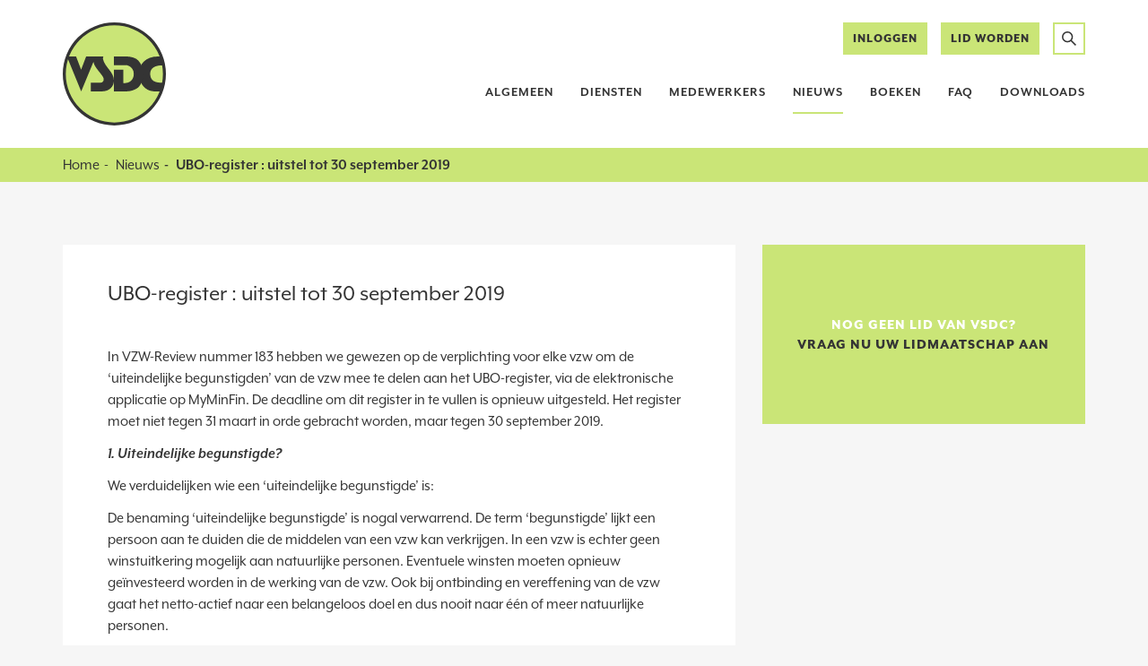

--- FILE ---
content_type: text/html; charset=UTF-8
request_url: https://www.vsdc.be/nl/nieuws/13271/ubo-register-uitstel-tot-30-september-2019
body_size: 4963
content:
<!DOCTYPE html><html class="no-js"><head data-template="tpl_meta"><!-- Meta --><meta charset="utf-8"><meta http-equiv="X-UA-Compatible" content="IE=edge,chrome=1"><title>UBO-register : uitstel tot 30 september 2019</title><meta name="description" content="<p>In VZW-Review nummer 183 hebben we gewezen op de verplichting voor elke vzw om de &lsquo;uiteindelijke begunstigden&rsquo; van de vzw mee te delen aan het UB"/><meta name="author" content="VSDC"/><meta property="article:author" content="VSDC"/><meta name="dcterms.rights" content="Webatvantage, webatvantage.be"><meta name="viewport" content="width=device-width, initial-scale=1, maximum-scale=1, user-scalable=0"/><meta name="robots" content="all"/><!-- Favicons (Generated with http://realfavicongenerator.net/) --><link rel="apple-touch-icon" sizes="180x180" href="https://www.vsdc.be/assets/img/touch/apple-touch-icon.png"><link rel="icon" type="image/png" href="https://www.vsdc.be/assets/img/touch/favicon-32x32.png" sizes="32x32"><link rel="icon" type="image/png" href="https://www.vsdc.be/assets/img/touch/favicon-16x16.png" sizes="16x16"><link rel="manifest" href="https://www.vsdc.be/assets/img/touch/manifest.json"><link rel="mask-icon" href="https://www.vsdc.be/assets/img/touch/safari-pinned-tab.svg" color="#313945"><link rel="shortcut icon" href="https://www.vsdc.be/assets/img/touch/favicon.ico"><meta name="msapplication-config" content="https://www.vsdc.be/assets/img/touch/browserconfig.xml"><meta name="theme-color" content="#ffffff"><!-- FONTS --><script src="https://use.typekit.net/jwg1sku.js"></script><script>try{Typekit.load({ async: false });}catch(e){}</script><!-- CSS --><link rel="stylesheet" href="https://www.vsdc.be/assets/css/main.css?v=8"><link href="https://www.vsdc.be/assets/css/ie.css" media="screen, projection" rel="stylesheet" type="text/css"/><!-- HTML5 Shim and Respond.js IE8 support of HTML5 elements and media queries --><!-- WARNING: Respond.js doesn't work if you view the page via file:// --><!--[if lt IE 9]><script src="https://oss.maxcdn.com/html5shiv/3.7.2/html5shiv.min.js"></script><script src="https://oss.maxcdn.com/respond/1.4.2/respond.min.js"></script><![endif]--><!-- Polyfills --><script src="https://www.vsdc.be/assets/js/polyfill/picturefill.min.js" async></script><script src="https://www.vsdc.be/assets/js/polyfill/svg4everybody.min.js" async></script><script src="https://www.vsdc.be/assets/js/polyfill/placeholders.min.js" async></script><!-- JS Enabled --><script>document.documentElement.className = document.documentElement.className.replace('no-js', 'js');</script><!-- Google Analytics --><!-- Global site tag (gtag.js) - Google Analytics -->
<script async src="https://www.googletagmanager.com/gtag/js?id=UA-8858696-21"></script>
<script>
  window.dataLayer = window.dataLayer || [];
  function gtag(){dataLayer.push(arguments);}
  gtag('js', new Date());

  gtag('config', 'UA-8858696-21');
</script>
<script src="https://www.vsdc.be/assets/js/ga-ec.js"></script> </head><body class="touch" data-pageurlid="14"><div id="loader">
    <div class="centerer">
        <div class="circles">
            <div class="circle1 circle-child"></div>
            <div class="circle2 circle-child"></div>
            <div class="circle3 circle-child"></div>
            <div class="circle4 circle-child"></div>
            <div class="circle5 circle-child"></div>
            <div class="circle6 circle-child"></div>
            <div class="circle7 circle-child"></div>
            <div class="circle8 circle-child"></div>
            <div class="circle9 circle-child"></div>
            <div class="circle10 circle-child"></div>
            <div class="circle11 circle-child"></div>
            <div class="circle12 circle-child"></div>
        </div>
    </div>
</div><div data-template="tpl_addNewsletteritem" style="display:none" data-effect="replaceWith"><pre>1</pre></div>

<!--[if lt IE 10]><div class="alert alert-warning alert-dismissible browsehappy" role="alert">U gebruikt een <strong>verouderde</strong> browser. <a target="_blank" href="http://browsehappy.com/">Upgrade uw browser</a> om uw ervaring te verbeteren.<button type="button" class="close" data-dismiss="alert"><span aria-hidden="true">&times;</span><span class="sr-only">Close</span></button></div><![endif]--><header id="top" class="header"><!-- START navbar bottom --><div id="navbar-bottom" class="navbar-default navbar-static-top"><div class="container"><!-- Navbar header --><div class="navbar-left"><div class="navbar-header"><button type="button" class="offcanvas-toggle navbar-toggle js-offcanvas-has-events" data-toggle="offcanvas" data-target="#menu-offcanvas"><span class="sr-only">Toggle navigation</span><span class="icon-bar"></span><span class="icon-bar"></span><span class="icon-bar"></span></button><a class="navbar-brand" href="https://www.vsdc.be/nl/home" title="VSDC"><picture><source srcset="https://www.vsdc.be/assets/img/svg/logo_vsdc.svg" type="image/svg+xml"><img src="https://www.vsdc.be/assets/img/fallback/logo_vsdc.png" alt="VSDC"></picture></a></div></div><!-- Navbar items --><div class="navbar-right"><div class="navbar-offcanvas navbar-offcanvas-touch navbar-offcanvas-right" id="menu-offcanvas"><button type="button" class="btn close-sidebar visible-xs visible-sm"><span class="small-uppercase">Sluit zijbalk <svg class="icon shape-close stroke-body-bg"><use xmlns:xlink="http://www.w3.org/1999/xlink" xlink:href="https://www.vsdc.be/assets/img/svg-defs.svg#shape-close"></use></svg></span></button><ul class="nav navbar-nav navbar-right hidden-xs hidden-sm" id="action-menu"><li><a href="https://www.vsdc.be/nl/home#login-form-container" title="Inloggen" class="btn btn-small">Inloggen</a><a href="https://www.vsdc.be/nl/lid-worden" title="Lid worden" class="btn btn-small">Lid worden</a></li><!-- Search --><form name="SearchForm" id="search-form" class="navbar-form nav navbar-nav navbar-left no-margin" role="search" data-ajax="https://www.vsdc.be/nl/ajax/search.php" data-action="search" method="post"><div class="form-group"><label class="sr-only">Zoeken</label><input id="full-search" name="search" type="text" class="form-control" placeholder="Zoeken ..."></div><!-- Button die de search actief zet --><button type="button" id="btn-search-active" class="btn btn-search"><svg class="icon shape-search icon"><use xmlns:xlink="http://www.w3.org/1999/xlink" xlink:href="https://www.vsdc.be/assets/img/svg-defs.svg#shape-search"></use></svg><span class="sr-only">Zoeken</span></button></form></ul><ul class="nav navbar-nav navbar-right" id="main-menu"><li class="visible-xs visible-sm"><form name="SearchForm" id="search-form-mobile" class="navbar-form nav navbar-nav navbar-left no-margin" role="search" data-ajax="https://www.vsdc.be/nl/ajax/search.php" data-action="search" method="post"><div class="form-group"><label class="sr-only">Zoeken</label><input id="full-search-mobile" name="search" type="text" class="form-control" placeholder="Zoeken ..."></div><!-- Button die de search actief zet --><button type="button" id="btn-search-active-mobile" class="btn btn-search"><svg class="icon shape-search icon"><use xmlns:xlink="http://www.w3.org/1999/xlink" xlink:href="https://www.vsdc.be/assets/img/svg-defs.svg#shape-search"></use></svg><span class="sr-only">Zoeken</span></button></form></li><li class="visible-xs visible-sm"><a href="https://www.vsdc.be/nl/home" title="">Home</a></li><li class="dropdown"><a href="#" class="dropdown-toggle" data-toggle="dropdown">Algemeen</a><ul class="dropdown-menu"><li><a href="https://www.vsdc.be/nl/algemeen/1215/begrippen">Begrippen</a></li><li><a href="https://www.vsdc.be/nl/algemeen/111/over-vsdc">Over VSDC</a></li><li><a href="https://www.vsdc.be/nl/algemeen/112/feitelijke-vereniging-of-vzw">Feitelijke vereniging of VZW?</a></li><li><a href="https://www.vsdc.be/nl/algemeen/1210/wat-als-u-een-vzw-opricht">Wat als u een VZW opricht?</a></li><li><a href="https://www.vsdc.be/nl/algemeen/1211/wat-als-u-een-vzw-bent">Wat als u een VZW bent?</a></li><li><a href="https://www.vsdc.be/nl/algemeen/1212/rechtspersoonlijkheid">Rechtspersoonlijkheid</a></li><li><a href="https://www.vsdc.be/nl/algemeen/1213/-geen-winstuitkering">'Geen winstuitkering'</a></li><li><a href="https://www.vsdc.be/nl/algemeen/1214/uit-het-wvv-gecoordineerde-vzw-wetgeving">Uit het WVV: Gecoördineerde vzw-wetgeving</a></li><li><a href="https://www.vsdc.be/nl/algemeen/1218/loonadministratie">Loonadministratie</a></li><li><a href="https://www.vsdc.be/nl/medewerkers">Medewerkers</a></li></ul></li><li class="dropdown"><a href="#" class="dropdown-toggle" data-toggle="dropdown" role="button" aria-haspopup="true" aria-expanded="false">Diensten</a><ul class="dropdown-menu"><li><a href="https://www.vsdc.be/nl/diensten/114/juridische-adviezen">Juridische adviezen</a></li><li><a href="https://www.vsdc.be/nl/diensten/117/loonadministratie">Loonadministratie</a></li><li><a href="https://www.vsdc.be/nl/diensten/113/tijdschrift">Tijdschrift </a></li><li><a href="https://www.vsdc.be/nl/prijslijst">Prijslijst</a></li><li><a href="https://www.vsdc.be/nl/faq">FAQ</a></li><li><a href="https://www.vsdc.be/nl/seminaries" title="">Seminaries</a></li></ul></li><li><a href="https://www.vsdc.be/nl/medewerkers">Medewerkers</a></li><li class="active" ><a href="https://www.vsdc.be/nl/nieuws" title="">Nieuws</a></li><li ><a href="https://www.vsdc.be/nl/boeken" title="">Boeken</a></li><li class="dropdown"><a href="#" class="dropdown-toggle" data-toggle="dropdown" role="button" aria-haspopup="true" aria-expanded="false">FAQ</a><ul class="dropdown-menu"><li><a href="https://www.vsdc.be/nl/faq/111/juridische-vragen">Juridische vragen</a></li><li><a href="https://www.vsdc.be/nl/faq/114/vragen-ivm-sociaal-recht">Vragen i.v.m. sociaal recht</a></li></ul></li><li><a href="https://www.vsdc.be/nl/downloads">Downloads</a></li><li class="visible-xs visible-sm"><a href="https://www.vsdc.be/nl/home#login-form-container" title="Inloggen" class="btn btn-block close-sidebar">Inloggen</a></li></ul></div></div></div></div><!-- END navbar bottom --></header>

<div id="page-news-detail" role="main"><div id="breadcrumbs" class="hidden-xs" data-template="tpl_breadcrumbs" data-effect="html"><div class="container"><ol class="breadcrumb"><li ><a href="https://www.vsdc.be/nl/home" href="#">Home</a></li><li ><a href="https://www.vsdc.be/nl/nieuws" href="#">Nieuws</a></li><li  class="active">UBO-register : uitstel tot 30 september 2019</li></ol></div></div><!-- Main content --><div class="container"><div class="row"><div class="col-md-8"><div id="news-detail"><h1 class="title">UBO-register : uitstel tot 30 september 2019</h1><div class="news-header"></div><p>In VZW-Review nummer 183 hebben we gewezen op de verplichting voor elke vzw om de &lsquo;uiteindelijke begunstigden&rsquo; van de vzw mee te delen aan het UBO-register, via de elektronische applicatie op MyMinFin. De deadline om dit register in te vullen is opnieuw uitgesteld. Het register moet niet tegen 31 maart in orde gebracht worden, maar tegen 30 september 2019.</p>
<p><strong><em>1. Uiteindelijke begunstigde?</em></strong></p>
<p>We verduidelijken wie een &lsquo;uiteindelijke begunstigde&rsquo; is:</p>
<p class="Default">De benaming &lsquo;uiteindelijke begunstigde&rsquo; is nogal verwarrend. De term &lsquo;begunstigde&rsquo; lijkt een persoon aan te duiden die de middelen van een vzw kan verkrijgen. In een vzw is echter geen winstuitkering mogelijk aan natuurlijke personen. Eventuele winsten moeten opnieuw ge&iuml;nvesteerd worden in de werking van de vzw. Ook bij ontbinding en vereffening van de vzw gaat het netto-actief naar een belangeloos doel en dus nooit naar &eacute;&eacute;n of meer natuurlijke personen.</p>
<p>Daarom is het van belang dat u weet wat de UBO-wetgeving bedoelt met de uiteindelijke begunstigden van een vzw. Het gaat om de volgende <span style="text-decoration: underline;">categorie&euml;n van personen</span>:</p>
<p>- de bestuurders,</p>
<p>- de personen die gemachtigd zijn de vereniging in en/of buiten rechte te vertegenwoordigen,</p>
<p>- de dagelijkse bestuurders,</p>
<p>- elke andere natuurlijke persoon die via andere middelen uiteindelijke zeggenschap over de vereniging uitoefent.</p>
<p>- de natuurlijke personen of de categorie van natuurlijke personen in wier hoofdzakelijk belang de vzw werd opgericht of werkzaam is</p>
<p>De uiteindelijke begunstigden zijn in de meeste gevallen de personen die zeggenschap of beslissingsrecht hebben over (het vermogen van) de vzw en het vermogen kunnen aanwenden ter realisatie van de belangeloze doelstelling van de vzw. Deze personen hebben niet zelf recht op het vermogen van de vzw! Voor de meeste vzw&rsquo;s volstaat het om de leden van de raad van bestuur te registreren.</p>
<p><strong><em>2. Stappenplan</em></strong></p>
<p>Ondanks dit uitstel heeft VSDC vzw reeds de nodige stappen gezet, zodat u vlot het register kan invullen. In de volgende VZW-Review (maart 2019) verschijnt een duidelijk en helder stappenplan om het register te kunnen invullen, opgemaakt op basis van de huidige UBO-toepassing. De handleiding van de FOD Financi&euml;n is namelijk niet zo gebruiksvriendelijk.</p></div></div><!-- Sidebar content --><div class="col-md-4"><aside id="sidebar"><a href="https://www.vsdc.be/nl/lid-worden" class="btn btn-block btn-flex"><span class="btn-content"><span class="subtitle">Nog geen lid van VSDC?</span><br/>Vraag nu uw lidmaatschap aan</span></a></aside></div></div></div></div><footer class="footer " data-template="tpl_footer"><!-- START footer top --><div class="navbar-default navbar-inverse"><div class="container"><div class="row"><div class="col-sm-6 col-md-3"><div class="content-block"><p class="footer-title">Contacteer VSDC</p><address><span class="slider-caption">Vlaams studie- en documentatiecentrum voor VZW's <span>vzw</span></span><br><br>Lauwestraat 166, 8560 Wevelgem (RPR Gent, afdeling Kortrijk)<br><a href="tel:056 410368"><abbr title="Telefoonnummer">T:</abbr> 056 410368</a><br><a href="fax:056 415774"><abbr title="Faxnummer">F:</abbr> 056 415774</a><br><a href="mailto:info@vsdc.be">info@vsdc.be</a><br>BE 0426.099.323</address></div></div><div class="col-sm-6 col-md-3"><div class="content-block"><p class="footer-title">Openingsuren</p><p>maandag tot donderdag: 8u30 - 17u<br />vrijdag: 8u30 - 16u</p></div></div><div class="visible-sm clearfix"></div><div class="col-sm-12 col-md-6"><div class="content-block"><p class="footer-title">Over VSDC</p><p> Het Vlaams Studie- en Documentatiecentrum voor vzw's werd opgericht in juni 1984 met als hoofddoel de belangen van de not-for-profit-sector in Vlaanderen op zich te nemen en te verdedigen.  Ons doel blijft ook...</p><a href="https://www.vsdc.be/nl/algemeen/111/over-ons" class="btn btn-small">Lees meer</a></div></div></div><!-- END right side --><div class="row section" id="footer-bottom"><!-- Social media --><div class="col-sm-9"><div class="text-left"><p class="copyright">Copyright 2026 VSDC - Alle rechten voorbehouden - <a href="https://www.vsdc.be/nl/privacy">Privacy</a> - <a href="https://www.vsdc.be/nl/disclaimer">Disclaimer</a> - <a href="https://www.vsdc.be/nl/cookieverklaring">Cookieverklaring</a> - <a href="https://www.vsdc.be/nl/voorwaarden">Algemene voorwaarden</a> - <a href="https://www.vsdc.be/nl/sitemap">Sitemap</a></p></div></div><!-- Author --><div class="col-sm-3"><div class="text-right"><div class="author"><p><a href="https://www.webatvantage.be/" title="Webatvantage" target="_blank" rel="noopener noreferrer nofollow"><svg class="icon shape-webatvantage fill-gray-darker"><use xmlns:xlink="http://www.w3.org/1999/xlink" xlink:href="https://www.vsdc.be/assets/img/svg-defs.svg#shape-webatvantage"></use></svg></a></p></div></div></div></div></div></div></footer><a style="display:none" data-template="tpl_urlchanger" data-effect="replaceWith" data-urladdition="" data-back="1" data-lastpageinoverview="1" data-jquery="changeurl setActiveFilters"></a><script src="https://www.vsdc.be/assets/js/vendor/native/loglevel.min.js"></script><script src="https://www.vsdc.be/assets/js/vendor/native/bg-responsive.min.js"></script><script src="https://www.vsdc.be/assets/js/vendor/native/masonry.pkgd.js"></script><script src="https://www.vsdc.be/assets/js/vendor/native/baguetteBox.min.js"></script><script src="https://www.vsdc.be/assets/js/vendor/jquery-2.2.3.min.js"></script><script src="https://www.vsdc.be/assets/js/vendor/bootstrap/bootstrap.min.js"></script><script src="https://www.vsdc.be/assets/js/vendor/jquery/jquery.mask.min.js"></script><script src="https://www.vsdc.be/assets/js/vendor/jquery/jquery.bez.min.js"></script><script src="https://www.vsdc.be/assets/js/vendor/jquery/jquery-breakpoint-check.min.js"></script><script src="https://www.vsdc.be/assets/js/vendor/jquery/jquery.scrollto.js"></script><script src="https://www.vsdc.be/assets/js/vendor/jquery/slick.min.js"></script><script src="https://www.vsdc.be/assets/js/vendor/jquery/jquery-ui.min.js"></script><script src="https://www.vsdc.be/assets/js/vendor/jquery/jquery.ui.touch-punch.min.js"></script><script src="https://www.vsdc.be/assets/js/vendor/jquery/jquery.imagesloaded.pkgd.min.js"></script><script src="https://www.vsdc.be/assets/js/vendor/jquery/bootstrap.offcanvas.min.js"></script><script src="https://www.vsdc.be/assets/js/vendor.js"></script><script src="https://www.vsdc.be/assets/js/maps.js"></script><script src="https://www.vsdc.be/assets/js/main.js?v=2"></script><script src="https://www.vsdc.be/assets/js/ajax/urlchanger.js"></script><script src="https://www.vsdc.be/assets/js/ajax/autoajaxcaller.js"></script><script src="https://www.vsdc.be/assets/js/ajax/filter.js"></script><script src="https://www.vsdc.be/assets/js/ajax/loader.js"></script></body></html>


--- FILE ---
content_type: application/javascript
request_url: https://www.vsdc.be/assets/js/main.js?v=2
body_size: 2772
content:

// Properties
var project, vendor;

// Constants
var ROOT = document.location.protocol + '//' + ((document.location.hostname == "faraday" || document.location.hostname == "localhost") ? document.location.host + "/" + document.location.pathname.split("/")[1] + "/" : document.location.hostname + "/");
var LANGUAGE = document.location.hostname == "faraday" ? document.location.pathname.substring(1).split("/")[1] : document.location.pathname.substring(1).split("/")[0];
var URL = ROOT + LANGUAGE;

// Constructor
$(function () {
    project = new Project();
    vendor = new Vendor();

    project.initEvents();
    project.enableTooltips();
    project.enableDatepickers();
    project.enableStickyFooter();
    project.spamCheck();
    project.initTopSearch();
    project.inputFocus();
    project.addLabels();
    project.formatMasks();

});

// Methods
var Project = function () {

    /**
     * Handle event listeners on initialization
     */
    this.initEvents = function () {

        $(document).on("click", "[data-trigger-slide]", project.triggerSlideOut);
        $(document).on("click", ".close-sidebar", project.closeOffcanvas);
        $(".navbar-offcanvas").on("hide.bs.offcanvas", project.handleMultipleOffcanvasTriggerState);

        $(window).on("resize", project.enableStickyFooter);
    };

    /**
     * This function loops through all offcanvas that used to be open (but are now correctly closed)
     * and makes sure their trigger (usually button) class is set to the correct closed state
     */
    this.handleMultipleOffcanvasTriggerState = function () {
        var offcanvas = $(".navbar-offcanvas.in");
        if (offcanvas.length) {
            for (var i = 0; i < offcanvas.length; i++) {

                var offcanvasId = $(offcanvas[i]).attr("id");
                var offcanvasTrigger = $("button[data-target='#" + offcanvasId + "']");
                offcanvasTrigger.removeClass("is-open");
            }
        }
    };

    /**
     * Close offcanvas
     * @param e: The event should be the close button
     */
    this.closeOffcanvas = function (e) {

        var offcanvasId = $(e.target).parents(".navbar-offcanvas").attr("id");
        var offcanvasTrigger = $("button[data-target='#" + offcanvasId + "']");
        offcanvasTrigger.trigger("click");
    };

    /**
     * Enable tooltips on non-mobile viewports
     */
    this.enableTooltips = function () {
        if (!$.isXs()) {
            $("[data-toggle='tooltip']").not("#WebshopProductVariantDetailID").tooltip();
        }
    };

    /**
     * Enable datepickers
     */
    this.enableDatepickers = function () {
        $(".datepicker").datepicker();
    };

    /**
     * Dynamically Set height of footer & body margin-bottom
     * this will make footer sticky to bottom even when page
     * content does not fill the screen
     */
    this.enableStickyFooter = function () {
        var $footer = $(".footer"),
            footerHeight = $footer.removeAttr("style").outerHeight();

        $footer.addClass("sticky").css("height", footerHeight);
        $("body").css("margin-bottom", footerHeight);
    };

    /**
     * Spam check on form submit
     */
    this.spamCheck = function () {
        $(document).on("submit", "form", function () {
            if ($(this).attr("method") == "post") $(this).append("<input type='hidden' name='spamcheck' value='iopipgdftertsv44u584tyf4d5g5zer'>");
        });
    };

    /**
     * Summary drop out
     */
    this.triggerSummaryDropout = function () {
        $("#summary-dropout").slideDown();
    };

    /**
     * Get data attribute trigger-slide and execute a slideToggle on its element
     */
    this.triggerSlideOut = function () {
        $($(this).data("trigger-slide")).slideToggle();
    };

    /**
     * Trigger a click on an element
     * @param target
     */
    this.triggerClick = function (target) {
        var href = $(target).attr("href");
        if (href !== undefined) {
            window.location.href = href;
        }
        else {
            $(target).trigger("click");
        }
    };

    /**
     * Calculates the height of the current row by applying the height of
     * the highest column to the other columns in the row
     * @param containerElement: parent element
     * @param element: child element
     */
    this.calculateRowHeight = function (containerElement, element) {

        var itemContainer = $(containerElement),
            item = $(element),
            rowWidth = itemContainer.outerWidth(),
            colWidth = item.outerWidth(),
            totalItems = item.length,
            itemsPerRow = Math.floor(rowWidth / colWidth),
            arrRow = [];

        // Reset previously set height
        item.height('auto');

        // Loop through all elements
        for (var i = 1; i <= totalItems; i++) {

            var itemsRemaining = totalItems - i;

            // Add element to the current row & set index to zero based
            arrRow.push(item.eq(i - 1));

            // Check if the row is complete
            if (i % itemsPerRow === 0 || itemsRemaining === 0) {

                // Determine element max height within the row
                var maxColumnHeight = -1;
                for (var j = 0; j < arrRow.length; j++) {
                    maxColumnHeight = maxColumnHeight > arrRow[j].height() ? maxColumnHeight : arrRow[j].height();
                }

                // Apply max height to all elements within the row
                for (var k = 0; k < arrRow.length; k++) {
                    arrRow[k].height(maxColumnHeight);
                }

                // Empty the current row
                arrRow = [];
            }
        }

        // Make the container visible after all items haven been positioned
        itemContainer.css('visibility', 'visible');
    };

    /**
     * This function moves the placeholder on top of an input field with the input field below it
     */
    this.inputFocus = function () {
        $('.form-focus .form-control').keypress(function() {
            $(this).parents('.form-focus').addClass('not-empty');
        });

        $('.form-focus .form-control').change(function() {
            $(this).parents('.form-focus').addClass('not-empty');
        });

        $('.form-focus .form-control').focusout(function() {
            if($(this).val() === ""){
                $(this).parents('.form-focus').removeClass('not-empty');
            }
        });

        $("input[type=text]").each(function () {
            if (this.value.length > 0) {
                $(this).parent().addClass('not-empty');
            }
        });

    };

    /**
     * This function checks if there is content inside a formfield
     */
    this.checkInputContents = function () {
        $('.form-focus .form-control').each(function(){
            if($(this).val() === ""){
                $(this).parents('.form-focus').removeClass('not-empty');
            }else{
                $(this).parents('.form-focus').addClass('not-empty');
            }
        });

    };

    /**
     * Special formfield masks
     */
    this.formatMasks = function (){
        $.jMaskGlobals = {
            maskElements: 'input,td,span,div',
            dataMaskAttr: '*[data-mask]',
            dataMask: true,
            watchInterval: 300,
            watchInputs: true,
            watchDataMask: true,
            byPassKeys: [9, 16, 17, 18, 36, 37, 38, 39, 40, 91],
            translation: {
                '0': {pattern: /\d/},
                '9': {pattern: /\d/, optional: true},
                '#': {pattern: /\d/, recursive: true},
                'A': {pattern: /[a-zA-Z0-9]/},
                'S': {pattern: /[a-zA-Z]/}
            }
        };

        $('.btw-format-check').mask('SS-0000.000.000');

    };

    /**
     * Add labels to special formfields
     */
    this.addLabels = function(){
        if ($('.btw-format-check').parent().find('label').find('span').length === 0) {
            $('.btw-format-check').parent().find('label').append('<span>BE-0000.000.000</span>');
        }

    };

    /**
     * Animate the search
     */
    this.initTopSearch = function () {
        $('#btn-search-active').on('click', function() {
            $('#search-form').addClass('anim');
            $(this).parent().find("input").val('').focus();
            $('#full-search').focus();
            return false;
        });
    };

};


/**
 * Add active filters
 */
var setActiveFilters = function() {

    // console.log('banaan');
    // Set active filters
    log.info("Set active filters");

    // Get active filters
    var activeFilters = filter.getActiveFilters();

    // The container that contains the container of the active filters and some other data (titles, ...)
    var container = $("#active-filters");

    // The container that contains the active filters
    var list = container.find("ul");

    // Reset all active filters
    list.html("");

    // Display the active filters container
    if (activeFilters.length !== 0)
    {
        // Add each filter to the
        $.each(activeFilters, function(index, activeFilter)
        {
            // Check if the filter ID is set
            if (activeFilter.FilterType == "filter")
            {
                if (typeof activeFilter.FilterID !== "undefined")
                    list.append("<li><button class='btn btn-fill active-filter' type='button' data-trigger='" + activeFilter.FilterID + "'>" + activeFilter.FilterText +  '</button></li>');
                else
                    log.warn("No unique identifier has been set for filter ");
            }
        });

        // Display the active filters when any active filter is found
        if (container.find("li").length > 0) container.removeClass("hidden");
        // Hide the active filters
        else container.addClass("hidden");
    }
    else
    {
        // Hide the active filters
        container.addClass("hidden");
    }
};


--- FILE ---
content_type: image/svg+xml
request_url: https://www.vsdc.be/assets/img/svg/logo_vsdc.svg
body_size: 422
content:
<svg id="Layer_1" data-name="Layer 1" xmlns="http://www.w3.org/2000/svg" viewBox="0 0 206 206"><defs><style>.cls-1{fill:#cae577;}.cls-2{fill:#343434;}</style></defs><title>logo_vsdc</title><circle class="cls-1" cx="103" cy="103" r="100"/><path class="cls-2" d="M103,206A103,103,0,1,1,206,103,103.12,103.12,0,0,1,103,206ZM103,6a97,97,0,1,0,97,97A97.11,97.11,0,0,0,103,6Z"/><path class="cls-2" d="M80.17,72.3c2.82,16.78,22,26.22,22,43.84,0,11.64-8.82,21.71-24.14,21.71H55.94V120.43H75.66c3.46,0,6.07-2.83,6.07-6.6a10.56,10.56,0,0,0-1.56-5.24c-7-11.12-19.72-21.08-19.72-35.24a19.36,19.36,0,0,1,.85-5.06H81A18.73,18.73,0,0,0,80.17,72.3Z"/><path class="cls-2" d="M196.63,68.37l2.44,6.88,3,10.72-4.45-.06c-10.79,0-23.06,3.88-23.06,16.57,0,14.79,10.58,18,22.86,18l4.84.71-2.41,7.46-2.25,9.24H184.54c-24.55,0-32.3-22.12-32.5-35,0-20.24,14.46-34.82,37.84-34.82Z"/><polygon class="cls-2" points="36.65 94.27 46.65 68.28 65.72 68.28 36.77 137.9 8.24 68.26 26.54 68.28 36.65 94.27"/><path class="cls-2" d="M102,68.28h28.25c7,.39,15.82,2.57,20.92,8.26,6.83,7.65,9.27,16.78,9.47,26,.18,12.26-4.89,24-11.92,28.94a41.33,41.33,0,0,1-22.33,6.4l-24.39,0,0-43.54h18.78v27.06c15,.62,21-8.81,21-18.25,0-9-4.95-14.91-12.95-17.41H102Z"/></svg>

--- FILE ---
content_type: application/javascript
request_url: https://www.vsdc.be/assets/js/ajax/autoajaxcaller.js
body_size: 1424
content:
$(function () {

    $(document).delegate('form[data-ajax]:not(form[data-ajax=""])', 'submit', function (event) {

        event.preventDefault();

        if (typeof extraFunctionsBeforeSubmit == 'function') {
            if (extraFunctionsBeforeSubmit($(this)) == false)
                return false;

        }

        var $form = $(this).clone();

        $form.append("<input type='hidden' name='check' value='123'/>");

        var textareas = $(this).find("textarea");
        textareas.each(function (i, field) {
            $form.find("[name='" + $(field).attr("name") + "']").val($(field).val());
        });

        var selects = $(this).find("select");
        selects.each(function (i, field) {
            $form.find("[name='" + $(field).attr("name") + "']").val($(field).val());
        });

        if (($form.find('input[name="amount"]') !== "undefined" && $form.find('input[name="amount"]').val() > 0) || $form.find('input[name="amount"]').length === 0) {
            showLoader(event);

            if(typeof($("body").data('pageurlid'))  !== "undefined")
                $form.append('<input type="hidden" name="pageurlid" value="'+$("body").data('pageurlid')+'">');

            for(var i in $form.data()) {
                $form.append('<input type="hidden" name="' + i + '" value="' + $form.data()[i] +'">');
            }

            $.ajax({
                cache: false,
                type: $form.attr('method'),
                url: $form.attr('data-ajax'),
                data: $form.serialize(), // serializes the form's elements.
                dataType: "json",
                success: function (data) {
                    var $url = false;

                    $.each(data, function (key, value) {

                        if (key == "reload") {
                            $url = window.location.href;
                        }
                        else if (key == "redirect") {
                            $url = value;
                        }
                        else {
                            if (typeof($(value).data('effect')) !== "undefined") {
                                var effect = $(value).data('effect');

                                if (effect == "replaceWith" || effect == "replaceWith-reload") {
                                    if (typeof($(value).data('templateid')) !== "undefined")
                                        $('[data-template="' + key + '"][data-templateid="' + $(value).data('templateid') + '"]').replaceWith(value);
                                    else
                                        $('[data-template="' + key + '"]').replaceWith(value);
                                }
                                else if (effect == "html" || effect == "html-reload" || effect == "html-hide") {
                                    if (typeof($(value).data('templateid')) !== "undefined")
                                        $('[data-template="' + key + '"][data-templateid="' + $(value).data('templateid') + '"]').html($(value).html());
                                    else
                                        $('[data-template="' + key + '"]').html($(value).html());

                                    if (typeof($(value).data('duration')) !== "undefined") {
                                        if (typeof($(value).data('templateid')) !== "undefined")
                                            $('[data-template="' + key + '"][data-templateid="' + $(value).data('templateid') + '"]').fadeIn($(value).data('duration'));
                                        else
                                            $('[data-template="' + key + '"]').fadeIn($(value).data('duration'));
                                    }
                                    else if (effect == "html-hide") {
                                        if (typeof($(value).data('templateid')) !== "undefined")
                                            $('[data-template="' + key + '"][data-templateid="' + $(value).data('templateid') + '"]').hide();
                                        else
                                            $('[data-template="' + key + '"]').hide();
                                    }
                                    else {
                                        if (typeof($(value).data('templateid')) !== "undefined")
                                            $('[data-template="' + key + '"][data-templateid="' + $(value).data('templateid') + '"]').show();
                                        else
                                            $('[data-template="' + key + '"]').show();
                                    }
                                }
                                else if (effect == "append") {
                                    if (typeof($(value).data('templateid')) !== "undefined")
                                        $('[data-template="' + key + '"][data-templateid="' + $(value).data('templateid') + '"]').first().append($(value).html());
                                    else {
                                        $('[data-template="' + key + '"]').first().append($(value).html());
                                    }

                                    if ($(value).html().trim() == '') {
                                        $($form).data('ajaxonhold', $($form).data('ajax'));
                                        $($form).removeAttr('data-ajax');
                                        $($form).removeData('ajax');
                                    }
                                }

                                if (effect == "html-reload" || effect == "replaceWith-reload")
                                    bReload = true;


                            }

                            if (typeof($(value).data('jquery')) !== "undefined") {
                                var allFunctions = $(value).data('jquery').split(" ");
                                $.each(allFunctions, function (i, val) {
                                    var found = false;

                                    if (val.indexOf('.') > -1) {
                                        var functionParts = val.split(".");

                                        if (typeof window[functionParts[0]][functionParts[1]] == 'function') {
                                            found = true;
                                            var fn = window[functionParts[0]][functionParts[1]];
                                            fn($(value).data('jquery-argument'));
                                        }
                                    }
                                    else if (typeof window[val] == 'function') {
                                        found = true;
                                        var fn = window[val];
                                        fn();
                                    }

                                    if (!found) {
                                        console.log("Function not found: '" + val + "'");
                                    }
                                });
                            }
                        }
                    });

                    if ($url !== false) {
                        window.location.href = $url;
                    }

                    hideLoader();

                }
            });


        }

    });


    $(document).delegate('[data-ajax]:not([data-ajax=""]):not(form)', 'change click', function (event) {
        var element = $(this);

        window.lastElementClicked = element;

        if ((element.is("INPUT") || element.is("SELECT")) && event.type == 'click') {
            // do nothing
        }
        else {
            event.preventDefault();
            event.stopPropagation();

            if (typeof extraFunctionsBeforeSubmit == 'function') {
                if (extraFunctionsBeforeSubmit($(this)) == false)
                    return false;
                else {
                }
            }

            showLoader(event);

            var dataarr = new Array();

            // serializes the element data atributes.
            for (var i in element.data()) {
                var subarr = new Array();
                subarr['name'] = i;
                subarr['value'] = element.data()[i];
                dataarr.push(subarr);
            }

            if (typeof($("body").data('pageurlid')) !== "undefined") {
                var subarr = new Array();
                subarr['name'] = "pageurlid";
                subarr['value'] = $("body").data('pageurlid');
                dataarr.push(subarr);
            }

            var serialized = $.param(element.serializeArray().concat(dataarr));

            $.ajax({
                cache: false,
                type: element.attr('data-method'),
                url: element.attr('data-ajax'),
                data: serialized,
                dataType: "json",
                success: function (data) {
                    var $url = false;
                    $.each(data, function (key, value) {

                        if (key == "reload") {
                            $url = window.location.href;
                        }
                        else if (key == "redirect") {
                            $url = value;
                        }
                        else {
                            if (typeof($(value).data('effect')) !== "undefined") {
                                var effect = $(value).data('effect');

                                if (effect == "replaceWith" || effect == "replaceWith-reload") {
                                    if (typeof($(value).data('templateid')) !== "undefined")
                                        $('[data-template="' + key + '"][data-templateid="' + $(value).data('templateid') + '"]').replaceWith(value);
                                    else
                                        $('[data-template="' + key + '"]').replaceWith(value);
                                }
                                else if (effect == "html" || effect == "html-reload" || effect == "html-hide" || effect == "html-keep-visibility") {
                                    if (typeof($(value).data('templateid')) !== "undefined")
                                        $('[data-template="' + key + '"][data-templateid="' + $(value).data('templateid') + '"]').html($(value).html());
                                    else
                                        $('[data-template="' + key + '"]').html($(value).html());

                                    if (typeof($(value).data('duration')) !== "undefined") {
                                        if (typeof($(value).data('templateid')) !== "undefined")
                                            $('[data-template="' + key + '"][data-templateid="' + $(value).data('templateid') + '"]').fadeIn($(value).data('duration'));
                                        else
                                            $('[data-template="' + key + '"]').fadeIn($(value).data('duration'));
                                    }
                                    else if (effect == "html-hide") {
                                        if (typeof($(value).data('templateid')) !== "undefined")
                                            $('[data-template="' + key + '"][data-templateid="' + $(value).data('templateid') + '"]').hide();
                                        else
                                            $('[data-template="' + key + '"]').hide();
                                    }
                                    else if (effect == "html") {
                                        if (typeof($(value).data('templateid')) !== "undefined")
                                            $('[data-template="' + key + '"][data-templateid="' + $(value).data('templateid') + '"]').show();
                                        else
                                            $('[data-template="' + key + '"]').show();
                                    }
                                }
                                else if (effect == "append") {
                                    if (typeof($(value).data('templateid')) !== "undefined")
                                        $('[data-template="' + key + '"][data-templateid="' + $(value).data('templateid') + '"]').first().append($(value).html());
                                    else
                                        $('[data-template="' + key + '"]').first().append($(value).html());

                                    if ($(value).html().trim() == '') {
                                        element.attr('data-ajaxonhold', element.attr('data-ajax'));
                                        element.removeAttr('data-ajax');
                                    }
                                }

                                if (effect == "html-reload" || effect == "replaceWith-reload")
                                    bReload = true;
                            }

                            if (typeof($(value).data('jquery')) !== "undefined") {
                                var allFunctions = $(value).data('jquery').split(" ");

                                $.each(allFunctions, function (i, val) {
                                    var found = false;

                                    if (val.indexOf('.') > -1) {
                                        var functionParts = val.split(".");

                                        if (typeof window[functionParts[0]][functionParts[1]] == 'function') {
                                            found = true;
                                            var fn = window[functionParts[0]][functionParts[1]];
                                            fn($(value).data('jquery-argument'));
                                        }
                                    }
                                    else if (typeof window[val] == 'function') {
                                        found = true;
                                        var fn = window[val];
                                        fn();
                                    }

                                    if (!found) {
                                        console.log("Function not found: '" + val + "'");
                                    }
                                });
                            }
                        }
                    });

                    if ($url !== false) {
                        window.location.href = $url;
                    }

                    hideLoader();
                }
            });
        }
    });

});